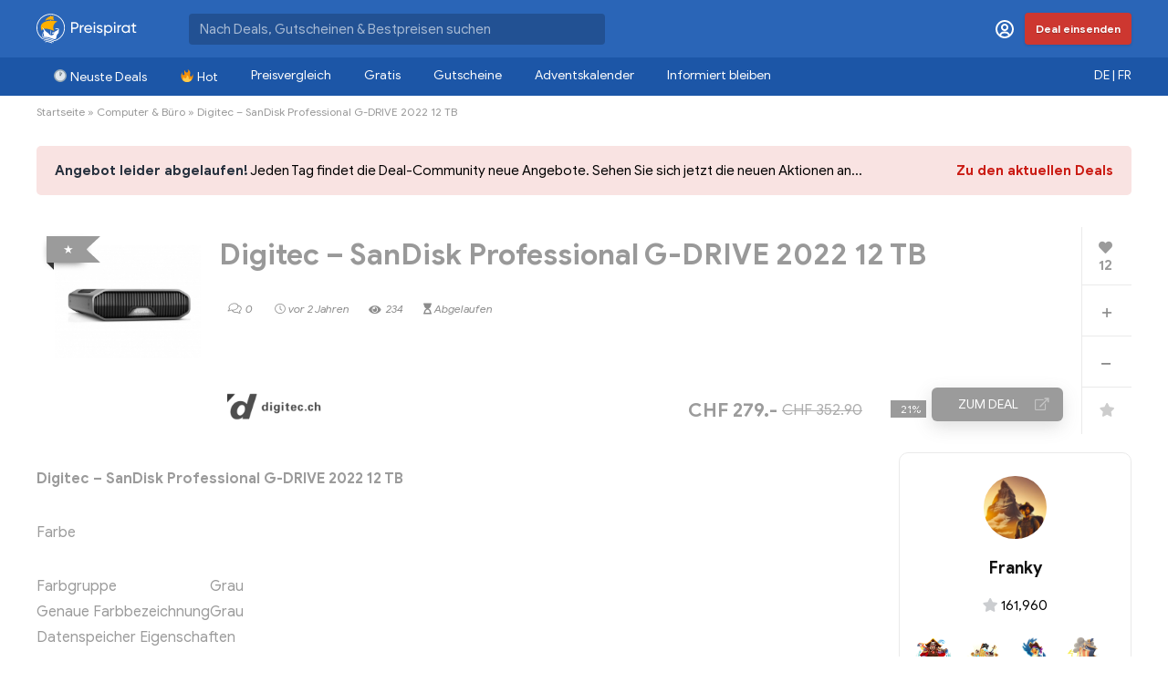

--- FILE ---
content_type: text/html; charset=utf-8
request_url: https://www.google.com/recaptcha/api2/anchor?ar=1&k=6Leh_54rAAAAALLZujdT4JTYgB78gW19tDVdMm9f&co=aHR0cHM6Ly93d3cucHJlaXNwaXJhdC5jaDo0NDM.&hl=en&v=PoyoqOPhxBO7pBk68S4YbpHZ&size=invisible&anchor-ms=20000&execute-ms=30000&cb=pxoxpnq7pyow
body_size: 48724
content:
<!DOCTYPE HTML><html dir="ltr" lang="en"><head><meta http-equiv="Content-Type" content="text/html; charset=UTF-8">
<meta http-equiv="X-UA-Compatible" content="IE=edge">
<title>reCAPTCHA</title>
<style type="text/css">
/* cyrillic-ext */
@font-face {
  font-family: 'Roboto';
  font-style: normal;
  font-weight: 400;
  font-stretch: 100%;
  src: url(//fonts.gstatic.com/s/roboto/v48/KFO7CnqEu92Fr1ME7kSn66aGLdTylUAMa3GUBHMdazTgWw.woff2) format('woff2');
  unicode-range: U+0460-052F, U+1C80-1C8A, U+20B4, U+2DE0-2DFF, U+A640-A69F, U+FE2E-FE2F;
}
/* cyrillic */
@font-face {
  font-family: 'Roboto';
  font-style: normal;
  font-weight: 400;
  font-stretch: 100%;
  src: url(//fonts.gstatic.com/s/roboto/v48/KFO7CnqEu92Fr1ME7kSn66aGLdTylUAMa3iUBHMdazTgWw.woff2) format('woff2');
  unicode-range: U+0301, U+0400-045F, U+0490-0491, U+04B0-04B1, U+2116;
}
/* greek-ext */
@font-face {
  font-family: 'Roboto';
  font-style: normal;
  font-weight: 400;
  font-stretch: 100%;
  src: url(//fonts.gstatic.com/s/roboto/v48/KFO7CnqEu92Fr1ME7kSn66aGLdTylUAMa3CUBHMdazTgWw.woff2) format('woff2');
  unicode-range: U+1F00-1FFF;
}
/* greek */
@font-face {
  font-family: 'Roboto';
  font-style: normal;
  font-weight: 400;
  font-stretch: 100%;
  src: url(//fonts.gstatic.com/s/roboto/v48/KFO7CnqEu92Fr1ME7kSn66aGLdTylUAMa3-UBHMdazTgWw.woff2) format('woff2');
  unicode-range: U+0370-0377, U+037A-037F, U+0384-038A, U+038C, U+038E-03A1, U+03A3-03FF;
}
/* math */
@font-face {
  font-family: 'Roboto';
  font-style: normal;
  font-weight: 400;
  font-stretch: 100%;
  src: url(//fonts.gstatic.com/s/roboto/v48/KFO7CnqEu92Fr1ME7kSn66aGLdTylUAMawCUBHMdazTgWw.woff2) format('woff2');
  unicode-range: U+0302-0303, U+0305, U+0307-0308, U+0310, U+0312, U+0315, U+031A, U+0326-0327, U+032C, U+032F-0330, U+0332-0333, U+0338, U+033A, U+0346, U+034D, U+0391-03A1, U+03A3-03A9, U+03B1-03C9, U+03D1, U+03D5-03D6, U+03F0-03F1, U+03F4-03F5, U+2016-2017, U+2034-2038, U+203C, U+2040, U+2043, U+2047, U+2050, U+2057, U+205F, U+2070-2071, U+2074-208E, U+2090-209C, U+20D0-20DC, U+20E1, U+20E5-20EF, U+2100-2112, U+2114-2115, U+2117-2121, U+2123-214F, U+2190, U+2192, U+2194-21AE, U+21B0-21E5, U+21F1-21F2, U+21F4-2211, U+2213-2214, U+2216-22FF, U+2308-230B, U+2310, U+2319, U+231C-2321, U+2336-237A, U+237C, U+2395, U+239B-23B7, U+23D0, U+23DC-23E1, U+2474-2475, U+25AF, U+25B3, U+25B7, U+25BD, U+25C1, U+25CA, U+25CC, U+25FB, U+266D-266F, U+27C0-27FF, U+2900-2AFF, U+2B0E-2B11, U+2B30-2B4C, U+2BFE, U+3030, U+FF5B, U+FF5D, U+1D400-1D7FF, U+1EE00-1EEFF;
}
/* symbols */
@font-face {
  font-family: 'Roboto';
  font-style: normal;
  font-weight: 400;
  font-stretch: 100%;
  src: url(//fonts.gstatic.com/s/roboto/v48/KFO7CnqEu92Fr1ME7kSn66aGLdTylUAMaxKUBHMdazTgWw.woff2) format('woff2');
  unicode-range: U+0001-000C, U+000E-001F, U+007F-009F, U+20DD-20E0, U+20E2-20E4, U+2150-218F, U+2190, U+2192, U+2194-2199, U+21AF, U+21E6-21F0, U+21F3, U+2218-2219, U+2299, U+22C4-22C6, U+2300-243F, U+2440-244A, U+2460-24FF, U+25A0-27BF, U+2800-28FF, U+2921-2922, U+2981, U+29BF, U+29EB, U+2B00-2BFF, U+4DC0-4DFF, U+FFF9-FFFB, U+10140-1018E, U+10190-1019C, U+101A0, U+101D0-101FD, U+102E0-102FB, U+10E60-10E7E, U+1D2C0-1D2D3, U+1D2E0-1D37F, U+1F000-1F0FF, U+1F100-1F1AD, U+1F1E6-1F1FF, U+1F30D-1F30F, U+1F315, U+1F31C, U+1F31E, U+1F320-1F32C, U+1F336, U+1F378, U+1F37D, U+1F382, U+1F393-1F39F, U+1F3A7-1F3A8, U+1F3AC-1F3AF, U+1F3C2, U+1F3C4-1F3C6, U+1F3CA-1F3CE, U+1F3D4-1F3E0, U+1F3ED, U+1F3F1-1F3F3, U+1F3F5-1F3F7, U+1F408, U+1F415, U+1F41F, U+1F426, U+1F43F, U+1F441-1F442, U+1F444, U+1F446-1F449, U+1F44C-1F44E, U+1F453, U+1F46A, U+1F47D, U+1F4A3, U+1F4B0, U+1F4B3, U+1F4B9, U+1F4BB, U+1F4BF, U+1F4C8-1F4CB, U+1F4D6, U+1F4DA, U+1F4DF, U+1F4E3-1F4E6, U+1F4EA-1F4ED, U+1F4F7, U+1F4F9-1F4FB, U+1F4FD-1F4FE, U+1F503, U+1F507-1F50B, U+1F50D, U+1F512-1F513, U+1F53E-1F54A, U+1F54F-1F5FA, U+1F610, U+1F650-1F67F, U+1F687, U+1F68D, U+1F691, U+1F694, U+1F698, U+1F6AD, U+1F6B2, U+1F6B9-1F6BA, U+1F6BC, U+1F6C6-1F6CF, U+1F6D3-1F6D7, U+1F6E0-1F6EA, U+1F6F0-1F6F3, U+1F6F7-1F6FC, U+1F700-1F7FF, U+1F800-1F80B, U+1F810-1F847, U+1F850-1F859, U+1F860-1F887, U+1F890-1F8AD, U+1F8B0-1F8BB, U+1F8C0-1F8C1, U+1F900-1F90B, U+1F93B, U+1F946, U+1F984, U+1F996, U+1F9E9, U+1FA00-1FA6F, U+1FA70-1FA7C, U+1FA80-1FA89, U+1FA8F-1FAC6, U+1FACE-1FADC, U+1FADF-1FAE9, U+1FAF0-1FAF8, U+1FB00-1FBFF;
}
/* vietnamese */
@font-face {
  font-family: 'Roboto';
  font-style: normal;
  font-weight: 400;
  font-stretch: 100%;
  src: url(//fonts.gstatic.com/s/roboto/v48/KFO7CnqEu92Fr1ME7kSn66aGLdTylUAMa3OUBHMdazTgWw.woff2) format('woff2');
  unicode-range: U+0102-0103, U+0110-0111, U+0128-0129, U+0168-0169, U+01A0-01A1, U+01AF-01B0, U+0300-0301, U+0303-0304, U+0308-0309, U+0323, U+0329, U+1EA0-1EF9, U+20AB;
}
/* latin-ext */
@font-face {
  font-family: 'Roboto';
  font-style: normal;
  font-weight: 400;
  font-stretch: 100%;
  src: url(//fonts.gstatic.com/s/roboto/v48/KFO7CnqEu92Fr1ME7kSn66aGLdTylUAMa3KUBHMdazTgWw.woff2) format('woff2');
  unicode-range: U+0100-02BA, U+02BD-02C5, U+02C7-02CC, U+02CE-02D7, U+02DD-02FF, U+0304, U+0308, U+0329, U+1D00-1DBF, U+1E00-1E9F, U+1EF2-1EFF, U+2020, U+20A0-20AB, U+20AD-20C0, U+2113, U+2C60-2C7F, U+A720-A7FF;
}
/* latin */
@font-face {
  font-family: 'Roboto';
  font-style: normal;
  font-weight: 400;
  font-stretch: 100%;
  src: url(//fonts.gstatic.com/s/roboto/v48/KFO7CnqEu92Fr1ME7kSn66aGLdTylUAMa3yUBHMdazQ.woff2) format('woff2');
  unicode-range: U+0000-00FF, U+0131, U+0152-0153, U+02BB-02BC, U+02C6, U+02DA, U+02DC, U+0304, U+0308, U+0329, U+2000-206F, U+20AC, U+2122, U+2191, U+2193, U+2212, U+2215, U+FEFF, U+FFFD;
}
/* cyrillic-ext */
@font-face {
  font-family: 'Roboto';
  font-style: normal;
  font-weight: 500;
  font-stretch: 100%;
  src: url(//fonts.gstatic.com/s/roboto/v48/KFO7CnqEu92Fr1ME7kSn66aGLdTylUAMa3GUBHMdazTgWw.woff2) format('woff2');
  unicode-range: U+0460-052F, U+1C80-1C8A, U+20B4, U+2DE0-2DFF, U+A640-A69F, U+FE2E-FE2F;
}
/* cyrillic */
@font-face {
  font-family: 'Roboto';
  font-style: normal;
  font-weight: 500;
  font-stretch: 100%;
  src: url(//fonts.gstatic.com/s/roboto/v48/KFO7CnqEu92Fr1ME7kSn66aGLdTylUAMa3iUBHMdazTgWw.woff2) format('woff2');
  unicode-range: U+0301, U+0400-045F, U+0490-0491, U+04B0-04B1, U+2116;
}
/* greek-ext */
@font-face {
  font-family: 'Roboto';
  font-style: normal;
  font-weight: 500;
  font-stretch: 100%;
  src: url(//fonts.gstatic.com/s/roboto/v48/KFO7CnqEu92Fr1ME7kSn66aGLdTylUAMa3CUBHMdazTgWw.woff2) format('woff2');
  unicode-range: U+1F00-1FFF;
}
/* greek */
@font-face {
  font-family: 'Roboto';
  font-style: normal;
  font-weight: 500;
  font-stretch: 100%;
  src: url(//fonts.gstatic.com/s/roboto/v48/KFO7CnqEu92Fr1ME7kSn66aGLdTylUAMa3-UBHMdazTgWw.woff2) format('woff2');
  unicode-range: U+0370-0377, U+037A-037F, U+0384-038A, U+038C, U+038E-03A1, U+03A3-03FF;
}
/* math */
@font-face {
  font-family: 'Roboto';
  font-style: normal;
  font-weight: 500;
  font-stretch: 100%;
  src: url(//fonts.gstatic.com/s/roboto/v48/KFO7CnqEu92Fr1ME7kSn66aGLdTylUAMawCUBHMdazTgWw.woff2) format('woff2');
  unicode-range: U+0302-0303, U+0305, U+0307-0308, U+0310, U+0312, U+0315, U+031A, U+0326-0327, U+032C, U+032F-0330, U+0332-0333, U+0338, U+033A, U+0346, U+034D, U+0391-03A1, U+03A3-03A9, U+03B1-03C9, U+03D1, U+03D5-03D6, U+03F0-03F1, U+03F4-03F5, U+2016-2017, U+2034-2038, U+203C, U+2040, U+2043, U+2047, U+2050, U+2057, U+205F, U+2070-2071, U+2074-208E, U+2090-209C, U+20D0-20DC, U+20E1, U+20E5-20EF, U+2100-2112, U+2114-2115, U+2117-2121, U+2123-214F, U+2190, U+2192, U+2194-21AE, U+21B0-21E5, U+21F1-21F2, U+21F4-2211, U+2213-2214, U+2216-22FF, U+2308-230B, U+2310, U+2319, U+231C-2321, U+2336-237A, U+237C, U+2395, U+239B-23B7, U+23D0, U+23DC-23E1, U+2474-2475, U+25AF, U+25B3, U+25B7, U+25BD, U+25C1, U+25CA, U+25CC, U+25FB, U+266D-266F, U+27C0-27FF, U+2900-2AFF, U+2B0E-2B11, U+2B30-2B4C, U+2BFE, U+3030, U+FF5B, U+FF5D, U+1D400-1D7FF, U+1EE00-1EEFF;
}
/* symbols */
@font-face {
  font-family: 'Roboto';
  font-style: normal;
  font-weight: 500;
  font-stretch: 100%;
  src: url(//fonts.gstatic.com/s/roboto/v48/KFO7CnqEu92Fr1ME7kSn66aGLdTylUAMaxKUBHMdazTgWw.woff2) format('woff2');
  unicode-range: U+0001-000C, U+000E-001F, U+007F-009F, U+20DD-20E0, U+20E2-20E4, U+2150-218F, U+2190, U+2192, U+2194-2199, U+21AF, U+21E6-21F0, U+21F3, U+2218-2219, U+2299, U+22C4-22C6, U+2300-243F, U+2440-244A, U+2460-24FF, U+25A0-27BF, U+2800-28FF, U+2921-2922, U+2981, U+29BF, U+29EB, U+2B00-2BFF, U+4DC0-4DFF, U+FFF9-FFFB, U+10140-1018E, U+10190-1019C, U+101A0, U+101D0-101FD, U+102E0-102FB, U+10E60-10E7E, U+1D2C0-1D2D3, U+1D2E0-1D37F, U+1F000-1F0FF, U+1F100-1F1AD, U+1F1E6-1F1FF, U+1F30D-1F30F, U+1F315, U+1F31C, U+1F31E, U+1F320-1F32C, U+1F336, U+1F378, U+1F37D, U+1F382, U+1F393-1F39F, U+1F3A7-1F3A8, U+1F3AC-1F3AF, U+1F3C2, U+1F3C4-1F3C6, U+1F3CA-1F3CE, U+1F3D4-1F3E0, U+1F3ED, U+1F3F1-1F3F3, U+1F3F5-1F3F7, U+1F408, U+1F415, U+1F41F, U+1F426, U+1F43F, U+1F441-1F442, U+1F444, U+1F446-1F449, U+1F44C-1F44E, U+1F453, U+1F46A, U+1F47D, U+1F4A3, U+1F4B0, U+1F4B3, U+1F4B9, U+1F4BB, U+1F4BF, U+1F4C8-1F4CB, U+1F4D6, U+1F4DA, U+1F4DF, U+1F4E3-1F4E6, U+1F4EA-1F4ED, U+1F4F7, U+1F4F9-1F4FB, U+1F4FD-1F4FE, U+1F503, U+1F507-1F50B, U+1F50D, U+1F512-1F513, U+1F53E-1F54A, U+1F54F-1F5FA, U+1F610, U+1F650-1F67F, U+1F687, U+1F68D, U+1F691, U+1F694, U+1F698, U+1F6AD, U+1F6B2, U+1F6B9-1F6BA, U+1F6BC, U+1F6C6-1F6CF, U+1F6D3-1F6D7, U+1F6E0-1F6EA, U+1F6F0-1F6F3, U+1F6F7-1F6FC, U+1F700-1F7FF, U+1F800-1F80B, U+1F810-1F847, U+1F850-1F859, U+1F860-1F887, U+1F890-1F8AD, U+1F8B0-1F8BB, U+1F8C0-1F8C1, U+1F900-1F90B, U+1F93B, U+1F946, U+1F984, U+1F996, U+1F9E9, U+1FA00-1FA6F, U+1FA70-1FA7C, U+1FA80-1FA89, U+1FA8F-1FAC6, U+1FACE-1FADC, U+1FADF-1FAE9, U+1FAF0-1FAF8, U+1FB00-1FBFF;
}
/* vietnamese */
@font-face {
  font-family: 'Roboto';
  font-style: normal;
  font-weight: 500;
  font-stretch: 100%;
  src: url(//fonts.gstatic.com/s/roboto/v48/KFO7CnqEu92Fr1ME7kSn66aGLdTylUAMa3OUBHMdazTgWw.woff2) format('woff2');
  unicode-range: U+0102-0103, U+0110-0111, U+0128-0129, U+0168-0169, U+01A0-01A1, U+01AF-01B0, U+0300-0301, U+0303-0304, U+0308-0309, U+0323, U+0329, U+1EA0-1EF9, U+20AB;
}
/* latin-ext */
@font-face {
  font-family: 'Roboto';
  font-style: normal;
  font-weight: 500;
  font-stretch: 100%;
  src: url(//fonts.gstatic.com/s/roboto/v48/KFO7CnqEu92Fr1ME7kSn66aGLdTylUAMa3KUBHMdazTgWw.woff2) format('woff2');
  unicode-range: U+0100-02BA, U+02BD-02C5, U+02C7-02CC, U+02CE-02D7, U+02DD-02FF, U+0304, U+0308, U+0329, U+1D00-1DBF, U+1E00-1E9F, U+1EF2-1EFF, U+2020, U+20A0-20AB, U+20AD-20C0, U+2113, U+2C60-2C7F, U+A720-A7FF;
}
/* latin */
@font-face {
  font-family: 'Roboto';
  font-style: normal;
  font-weight: 500;
  font-stretch: 100%;
  src: url(//fonts.gstatic.com/s/roboto/v48/KFO7CnqEu92Fr1ME7kSn66aGLdTylUAMa3yUBHMdazQ.woff2) format('woff2');
  unicode-range: U+0000-00FF, U+0131, U+0152-0153, U+02BB-02BC, U+02C6, U+02DA, U+02DC, U+0304, U+0308, U+0329, U+2000-206F, U+20AC, U+2122, U+2191, U+2193, U+2212, U+2215, U+FEFF, U+FFFD;
}
/* cyrillic-ext */
@font-face {
  font-family: 'Roboto';
  font-style: normal;
  font-weight: 900;
  font-stretch: 100%;
  src: url(//fonts.gstatic.com/s/roboto/v48/KFO7CnqEu92Fr1ME7kSn66aGLdTylUAMa3GUBHMdazTgWw.woff2) format('woff2');
  unicode-range: U+0460-052F, U+1C80-1C8A, U+20B4, U+2DE0-2DFF, U+A640-A69F, U+FE2E-FE2F;
}
/* cyrillic */
@font-face {
  font-family: 'Roboto';
  font-style: normal;
  font-weight: 900;
  font-stretch: 100%;
  src: url(//fonts.gstatic.com/s/roboto/v48/KFO7CnqEu92Fr1ME7kSn66aGLdTylUAMa3iUBHMdazTgWw.woff2) format('woff2');
  unicode-range: U+0301, U+0400-045F, U+0490-0491, U+04B0-04B1, U+2116;
}
/* greek-ext */
@font-face {
  font-family: 'Roboto';
  font-style: normal;
  font-weight: 900;
  font-stretch: 100%;
  src: url(//fonts.gstatic.com/s/roboto/v48/KFO7CnqEu92Fr1ME7kSn66aGLdTylUAMa3CUBHMdazTgWw.woff2) format('woff2');
  unicode-range: U+1F00-1FFF;
}
/* greek */
@font-face {
  font-family: 'Roboto';
  font-style: normal;
  font-weight: 900;
  font-stretch: 100%;
  src: url(//fonts.gstatic.com/s/roboto/v48/KFO7CnqEu92Fr1ME7kSn66aGLdTylUAMa3-UBHMdazTgWw.woff2) format('woff2');
  unicode-range: U+0370-0377, U+037A-037F, U+0384-038A, U+038C, U+038E-03A1, U+03A3-03FF;
}
/* math */
@font-face {
  font-family: 'Roboto';
  font-style: normal;
  font-weight: 900;
  font-stretch: 100%;
  src: url(//fonts.gstatic.com/s/roboto/v48/KFO7CnqEu92Fr1ME7kSn66aGLdTylUAMawCUBHMdazTgWw.woff2) format('woff2');
  unicode-range: U+0302-0303, U+0305, U+0307-0308, U+0310, U+0312, U+0315, U+031A, U+0326-0327, U+032C, U+032F-0330, U+0332-0333, U+0338, U+033A, U+0346, U+034D, U+0391-03A1, U+03A3-03A9, U+03B1-03C9, U+03D1, U+03D5-03D6, U+03F0-03F1, U+03F4-03F5, U+2016-2017, U+2034-2038, U+203C, U+2040, U+2043, U+2047, U+2050, U+2057, U+205F, U+2070-2071, U+2074-208E, U+2090-209C, U+20D0-20DC, U+20E1, U+20E5-20EF, U+2100-2112, U+2114-2115, U+2117-2121, U+2123-214F, U+2190, U+2192, U+2194-21AE, U+21B0-21E5, U+21F1-21F2, U+21F4-2211, U+2213-2214, U+2216-22FF, U+2308-230B, U+2310, U+2319, U+231C-2321, U+2336-237A, U+237C, U+2395, U+239B-23B7, U+23D0, U+23DC-23E1, U+2474-2475, U+25AF, U+25B3, U+25B7, U+25BD, U+25C1, U+25CA, U+25CC, U+25FB, U+266D-266F, U+27C0-27FF, U+2900-2AFF, U+2B0E-2B11, U+2B30-2B4C, U+2BFE, U+3030, U+FF5B, U+FF5D, U+1D400-1D7FF, U+1EE00-1EEFF;
}
/* symbols */
@font-face {
  font-family: 'Roboto';
  font-style: normal;
  font-weight: 900;
  font-stretch: 100%;
  src: url(//fonts.gstatic.com/s/roboto/v48/KFO7CnqEu92Fr1ME7kSn66aGLdTylUAMaxKUBHMdazTgWw.woff2) format('woff2');
  unicode-range: U+0001-000C, U+000E-001F, U+007F-009F, U+20DD-20E0, U+20E2-20E4, U+2150-218F, U+2190, U+2192, U+2194-2199, U+21AF, U+21E6-21F0, U+21F3, U+2218-2219, U+2299, U+22C4-22C6, U+2300-243F, U+2440-244A, U+2460-24FF, U+25A0-27BF, U+2800-28FF, U+2921-2922, U+2981, U+29BF, U+29EB, U+2B00-2BFF, U+4DC0-4DFF, U+FFF9-FFFB, U+10140-1018E, U+10190-1019C, U+101A0, U+101D0-101FD, U+102E0-102FB, U+10E60-10E7E, U+1D2C0-1D2D3, U+1D2E0-1D37F, U+1F000-1F0FF, U+1F100-1F1AD, U+1F1E6-1F1FF, U+1F30D-1F30F, U+1F315, U+1F31C, U+1F31E, U+1F320-1F32C, U+1F336, U+1F378, U+1F37D, U+1F382, U+1F393-1F39F, U+1F3A7-1F3A8, U+1F3AC-1F3AF, U+1F3C2, U+1F3C4-1F3C6, U+1F3CA-1F3CE, U+1F3D4-1F3E0, U+1F3ED, U+1F3F1-1F3F3, U+1F3F5-1F3F7, U+1F408, U+1F415, U+1F41F, U+1F426, U+1F43F, U+1F441-1F442, U+1F444, U+1F446-1F449, U+1F44C-1F44E, U+1F453, U+1F46A, U+1F47D, U+1F4A3, U+1F4B0, U+1F4B3, U+1F4B9, U+1F4BB, U+1F4BF, U+1F4C8-1F4CB, U+1F4D6, U+1F4DA, U+1F4DF, U+1F4E3-1F4E6, U+1F4EA-1F4ED, U+1F4F7, U+1F4F9-1F4FB, U+1F4FD-1F4FE, U+1F503, U+1F507-1F50B, U+1F50D, U+1F512-1F513, U+1F53E-1F54A, U+1F54F-1F5FA, U+1F610, U+1F650-1F67F, U+1F687, U+1F68D, U+1F691, U+1F694, U+1F698, U+1F6AD, U+1F6B2, U+1F6B9-1F6BA, U+1F6BC, U+1F6C6-1F6CF, U+1F6D3-1F6D7, U+1F6E0-1F6EA, U+1F6F0-1F6F3, U+1F6F7-1F6FC, U+1F700-1F7FF, U+1F800-1F80B, U+1F810-1F847, U+1F850-1F859, U+1F860-1F887, U+1F890-1F8AD, U+1F8B0-1F8BB, U+1F8C0-1F8C1, U+1F900-1F90B, U+1F93B, U+1F946, U+1F984, U+1F996, U+1F9E9, U+1FA00-1FA6F, U+1FA70-1FA7C, U+1FA80-1FA89, U+1FA8F-1FAC6, U+1FACE-1FADC, U+1FADF-1FAE9, U+1FAF0-1FAF8, U+1FB00-1FBFF;
}
/* vietnamese */
@font-face {
  font-family: 'Roboto';
  font-style: normal;
  font-weight: 900;
  font-stretch: 100%;
  src: url(//fonts.gstatic.com/s/roboto/v48/KFO7CnqEu92Fr1ME7kSn66aGLdTylUAMa3OUBHMdazTgWw.woff2) format('woff2');
  unicode-range: U+0102-0103, U+0110-0111, U+0128-0129, U+0168-0169, U+01A0-01A1, U+01AF-01B0, U+0300-0301, U+0303-0304, U+0308-0309, U+0323, U+0329, U+1EA0-1EF9, U+20AB;
}
/* latin-ext */
@font-face {
  font-family: 'Roboto';
  font-style: normal;
  font-weight: 900;
  font-stretch: 100%;
  src: url(//fonts.gstatic.com/s/roboto/v48/KFO7CnqEu92Fr1ME7kSn66aGLdTylUAMa3KUBHMdazTgWw.woff2) format('woff2');
  unicode-range: U+0100-02BA, U+02BD-02C5, U+02C7-02CC, U+02CE-02D7, U+02DD-02FF, U+0304, U+0308, U+0329, U+1D00-1DBF, U+1E00-1E9F, U+1EF2-1EFF, U+2020, U+20A0-20AB, U+20AD-20C0, U+2113, U+2C60-2C7F, U+A720-A7FF;
}
/* latin */
@font-face {
  font-family: 'Roboto';
  font-style: normal;
  font-weight: 900;
  font-stretch: 100%;
  src: url(//fonts.gstatic.com/s/roboto/v48/KFO7CnqEu92Fr1ME7kSn66aGLdTylUAMa3yUBHMdazQ.woff2) format('woff2');
  unicode-range: U+0000-00FF, U+0131, U+0152-0153, U+02BB-02BC, U+02C6, U+02DA, U+02DC, U+0304, U+0308, U+0329, U+2000-206F, U+20AC, U+2122, U+2191, U+2193, U+2212, U+2215, U+FEFF, U+FFFD;
}

</style>
<link rel="stylesheet" type="text/css" href="https://www.gstatic.com/recaptcha/releases/PoyoqOPhxBO7pBk68S4YbpHZ/styles__ltr.css">
<script nonce="wkok2g_Vrlwa1V29E7CfmQ" type="text/javascript">window['__recaptcha_api'] = 'https://www.google.com/recaptcha/api2/';</script>
<script type="text/javascript" src="https://www.gstatic.com/recaptcha/releases/PoyoqOPhxBO7pBk68S4YbpHZ/recaptcha__en.js" nonce="wkok2g_Vrlwa1V29E7CfmQ">
      
    </script></head>
<body><div id="rc-anchor-alert" class="rc-anchor-alert"></div>
<input type="hidden" id="recaptcha-token" value="[base64]">
<script type="text/javascript" nonce="wkok2g_Vrlwa1V29E7CfmQ">
      recaptcha.anchor.Main.init("[\x22ainput\x22,[\x22bgdata\x22,\x22\x22,\[base64]/[base64]/MjU1Ong/[base64]/[base64]/[base64]/[base64]/[base64]/[base64]/[base64]/[base64]/[base64]/[base64]/[base64]/[base64]/[base64]/[base64]/[base64]\\u003d\x22,\[base64]\\u003d\x22,\x22TcOww7XCicO7FsOdwrnCkl82G8OcN1TChFQIw6bDqz3CpXk9dMOcw4UCw5fCsFNtDiXDlsKmw68LEMKSw5rDr8OdWMOGwoAYcR3Co1bDiT9Ww5TCon5gQcKNOFTDqQ9mw6plesKHF8K0OcKzcloMwoA2wpN/w5gew4Rlw6fDtxMpeVwlMsKaw6B4OsOOwqTDh8OwIsKDw7rDr0ZUHcOiSMK7T3DCvzRkwoRPw47CoWppdgFCw7PCg2Aswot1A8OPAcOeBSg1CyBqwoDCp2B3wr7Cq1fCu0/Dq8K2XVTCgE9WEcOfw7F+w6gCHsOxHFsYRsOSfcKYw6xow60vNjdha8O1w4fCp8OxL8KqOC/CqsKaC8KMwp3Dj8O1w4YYw6LDlsO2wqpwJioxwo/DjMOnTXjDpcO8TcOKwoU0UMOIaVNZbDbDm8K7XcKkwqfCkMOeSm/CgQDDlWnCpwNYX8OABsOBwozDj8OOwr9ewqpkTHhuB8O+wo0RJMOhSwPCocK+bkLDqw0HVFV0NVzCtcKOwpQvNRzCicKCcH7Djg/[base64]/JnHCocKvw78ow5xew7keIMKkw5Z9w4N/LTnDux7ChcKFw6Utw6I4w53Cj8KtJcKbXyTDgsOCFsOOI3rCmsKYDhDDtll0fRPDiyvDu1kLQcOFGcKFwrPDssK0XsKkwro7w6QqUmE0wqEhw5DCnsOBYsKLw6MSwrY9N8KNwqXCjcOkwo0SHcK0w7Rmwp3Cn1LCtsO5w6fCm8K/[base64]/DjcOAw6bCqsOqW8O+AsKgX8OFUMOSwrp8bsKyewwWwq/[base64]/Cm0cpwq3CgCvCkgAdw4hIOCsqw7PDsU5gfT/[base64]/IlxMwqlIeBgAwoNtwpAoCcOZwqw9w5bCv8OVwoRiOHfCiEdFKknDu1rDvMKaw43DgsOVcMOgwrXCtwhyw58JZ8KCw4lWU2/CpMKResKBwqoHwq1aQH4bZ8OkwoPDosObdMKlCsOsw4XCtgkpw7bCp8K5NcKPCzfDnGg8woDDt8KgwrLCj8Khw71SLcO7w50rNcK/Dm0fwqDDr3dwTEM7GTvDnkzDrxB2IgDCscO6w5xZc8KwBR1Jw5JzX8OuwrNbw6LChS47JcO5woYnUcKwwrwIf1MgwpklwoIZwrDCj8Kmw5PDpkd/[base64]/[base64]/Cs8KdKcKJcwRvZlDDgcO7OcOhJH0Iw4pRw5rDhx4uw4PDoMKgwpMVw6AWeFUbIyZlwqphwrPCr1MIb8KYw5zCmAE4CT/DhgFxAMKifMO/SRfDs8KcwoAYI8KjMA92w4sFw73DtsO4KGTDo2fDjcKpG04zw5LCpMKpw67Cu8OWwpDCoHkRwpHCizfCusOhIlRhdTk6woTCv8O6w6jCrsK4w7cZWixde2kmwpzCj0vDhlnChMOtwojChMKvfCvDmnPCi8KXw7fDscKJw4IvTAnCmAwWFCTCt8OuGH/CrnfCgMOaw6zClmIVTBxHw4vDhH3CnTZJClZ2w5HDkRxmSxBPE8KlTsOqCEHDssKUQ8Khw40aZkxAwqnCuMKfA8KXAzgvIMONw7DCuU/CvHIVwoTDgsKSwqHCisO6w67CnsKMwo8AwobCucK1LcKewonClU1cwrsga1jCicK4w5PCiMKgLMOAR1DDm8O2e0vDvFjDhsKOw6dxLcOEw5zCmHbCmMKHLylBE8OQT8O7wqvDucKDwoMOwpLDlDQYwobDgsKkw7RYM8OnUsO3Ql/[base64]/wqTDgsKQRcKQAEhSwqHDhzkzRsKyw7HCjksrMWXDpA58wqhJCMKwDx/DnMO3C8KJVz0+TQEHFMOGIgHCuMOGw6EAAV41w4PChmB+w6XDs8OxbmYPYyoNwpB0wq7DisOYw5nCrlHDs8OKWcK7wo7Djh/CjnbDtAhQTcOIUy7DnsKQRMOtwrN9wrDCqzjCvcKlwrB6w5RMwqbDhUx5TMKgNn0nwpALw4lDwoLDqSwCVcKxw5pKwovDocOxw73CvQ1+UinDg8KSw5g7w47CizRUYcO/AMOew7ZTw69YWDrDoMO7wo7DijBJw73Cs15zw4nCiUk6woDDoEZxwr1hMD7CkRjDmsK5wq7CmMKdwpJ5w5/CnMKPd1DDtcONUsKYwpQqwqEVwp7Csx9Zw6MPwo7DlAZ0w4LDhsOWwp9DRwDDtl8Ow4/[base64]/[base64]/CvsOxwrLDpMOrbTYIbBXCsHhlwoHClgjCssOzFsOjUMOlfhwJF8KGwr7CkcOdw6V/[base64]/[base64]/BMO3bxHCqsK2wqrCtzzDgcKaw4RKw4NPBcK7NcKTw4jDvsKwZBzCscOVw4zCisO8CyjCt0/Dpitdw6IHwoXCrsOFQ1bDvxjCscONCSXClcOQwol7IcOvw41/[base64]/DgFLCnsOGwqEwPUB/wo4SA8KZacOYw4YjwoEcOcKpw4LCvcOIAMK/wrFwPH7DtG5bOMKVYy/ColUNwqXCpUMiw5BbGsK3akHCqT/DscO4YnfDn0smw4dSc8KTIcKIW3cITGLCuUzCuMK9FGfCiGnCv2hXDcKEw4hYw6PCj8KJQg5/D2AzO8O5wpTDkMOxwpzCrnphw7hzRXPCjcOQJXvDgMOJwoMqLsK+wprCoAY+ccKANHnDsCDCt8KYdAgRwqtaQDDDrCcJwoXDsCPCi0ZHw7x5w6zDolsXEsO6ccKcwqcNw58ywqM8wp3DlcKkwo/CvDPCgMO4QBHCrsOUUcKoQHXDgykSwpQGGcKgw67DgMOmw7dDwqF9wopTbQ7DqGrCjhMXw6nDrcOFaMOKCnIcwrR9wpHChsKqwo7Cr8KGw7/DjMKbw5xWwpEyXTITwo9xYcKNw4TCqj1/Kk8VV8OVw6vDnsKZCh7DhUvDjFFCXsOTwrDDmsK4wrXDvFkywqPDsMKdQ8OzwqMFFifCmsO7fFlEw6jCt1fCog8Mwqs4DGBAF1fDmF3DmMK7CizCjcKnwpc/PMKbw7/Dv8KjwoHChMOkw6jCk3zCqEzDosOhfEXDtMOkUgbDnsOhwqDCpDzCmcKvHi/CmsKKZMK8wqDCgA/DrihEw6wPA3nCmMKBPcKYdcOtfcOzSsKpwqMJQBzCiyTDn8ODOcKsw67DmSbCl3Qsw4/ClcOOw5zCh8KFPyDChcOBwroLPSTCnMO0BFZwVlvDm8KNUDs4d8OTDMOYdMKlw4DCqcOSLcOBfsOIwocORgnCnsOGwpDCicKAw5YywoPDqx0bP8OFERfCg8KrdwVbwp1rwrNRR8KZw5E+w5t8wqLChAbDuMOkRcKgwqNdwr8nw4PCgCAjw5zDoQDCgcO/[base64]/[base64]/w7fDk8OZXsOiNcO8RE/[base64]/[base64]/[base64]/CokjDlMKew4chS3w1A1Ixwr7Dn8OveRTDgxZZesOww7Z6w5E7w5VxBWHCs8OHPX3Dr8KXCcOTwrXDuDc6wrzCgHlUwpBXwr3DuVbDuMO0woN+PcKowp3Do8Ofw4/CtsKlwp1yPhjDpSVXb8O2wrXCuMKiw6vDg8K9w7fClcK5FsOdSmXCnMO0wr4zNl5uCMOCJzXCtsKHwpXDgcOaR8KiwrnDoGLDkcOMwovDuFZew67Ch8KmeMO+McOPclZbOsKPdx1fJnvCv0ZVw4BAIkNYNsOWwoXDr1jDpx7DsMOAAcOwSsOHwpXCm8Kbwr/CrxMuw7kJw6oRTyQUwrjCvsOoZEAKCcOKwqJ5AsKvwpXCoXPDgMKOUcOQfcKWfMOICsOAw7oUwo9pw685w5gowokYdjnCkinCjmtnw7Evw7YmIGXCssKKwobCvMOSMW7DqyvCkcKmwrrCliZIw7jDqcKJKcKPaMONwrLCr0MIworDoi/DjMOOwoDCj8KAV8KnFiZ2w4XCtHwLwp0pwogVF3BOLyDDisKww7cSWRsIw6rCugLCiQ7DkxtlK3FDGzYjwrZmw7LCssKIwqPCksKEZMOgw4AtwogawqM5wpzDlMKDwrzDrMKjFsK9JCR/czRId8Oww5ZGw5sKwrE9wpjCqwwuJnJta8KjI8KUWk7CrMKDZSRYwqrCosOvwobDjWjCn0fCgMOtwpnCmMOKw4MXwr3DmsOUw5jCkl9mKMK8woPDn8KYw54GSMO0w5PCm8O5wpIJDsOgEQDCkgw0wqbCl8KCf2/[base64]/Cq8KyBVhlTsO0w4LCjV/DpsOeLB07w4LDojXCl8OOwo3CuMO9dyfDmcOzwpPConLCmXkDw6LCrcKUwqc8w4oPwrLCpMK6wpXDsljCh8KcwofDk1Bowrdiw50sw4TDusKKYcKcw5MaD8OTU8KEUR/Cn8KLw7ANw73CkwvChjE6WxLClj5WwrfDpigRQgHCpCjCncOtSMKKwp8NZALDisO0FmQ/wrPCp8Oow4vCksKCUsOWwpFMGk3ClMODTnhhw7LCiE3DlsKNw7rCvT/DuUHDgcOyUndjaMKOw4JEGELDsMKlwql9CX/[base64]/CicO4KsO8w5l3wpMBw6oWIx9AdlzCoxV8fcO3wrpSMG/DgsOhY2l+w59HSsOwPsOiZhcHwrNiNMKYw67DhcKHUR7DkMOYUXRgw5QAYH5YGMKdw7HCnWxTb8OLw4zDrMKiw6HDlgnCjMODw7XDlMORccOCwqfDtsOhGsKHwrTDicOfw4YbA8OBwrMUw5jCrG9bwpYgw4YWwoIdbQ/DtxN3w6g2QMO9bsOnW8Kgw7F4NcKgUMK3w67CkcOFY8Ktw4TCrwwZVjvCjlHDvhbCqMK1wo5Tw6gWwqB8FcKvwqARw4FjTRHCkMKhwq3DuMOQwoHDl8KYwqPCmDDDnMKzwpB2wrEHwq/[base64]/Dl2JVMB4Kw4XCsjlgwokwwqzDgGrDvHU/JcKcdlDChsKlwpsaTALDohLCgTFMwr/Dk8KyVcKNw4Rlw4rCisK1BVYOA8ORw4LDrcKmScO3dDrCk2klbcOEw6PCrCAFw5InwqU4dWbDocO7AzjDjFByd8O4w54iTU3Ck3nDpMK/w5fDpDjCnMKOw6hjwozDhwpvKTY5M0xyw795w7bCiDDCnQXDq2Rgw65uClIKHTrDkMOxLMOyw4hVFyxETy3DscKYWnk+SGAWQsOqC8OUNTBrfFbCkMOLX8KNK14/RCtWGgYewrXDmRMlCsKJwoLChAXCogZ9w68awoU+PFNbw4zDn1rCrQ3Cg8KGwohnwpdKeMOhwqoyw6DCpMOwZ1PDlcKsVcOjE8Oiw6bDqcOFwpDCsgPCt25WCxTDkn1YPzrCoMOmw4shwpPDjsK+wpXDmlY6wrUyKWLDuXUBwpvDom/Cj00gwp/DknfChQ/CusKhwr8dKcObaMKCw4zDksOPaH4KwoHDqsKteC9SWMOxbVfDgGESw63DjRFHa8OlwqcPCQrDiCdLw4PDlMKWwqQ/wrUXwp7DscOfw715MxDDqwRkwpQ3w7vCtsOdK8K/w6rCgcOrEE1swp8/IMKkXRLComkqeUvCqsK2TXXDsMKmwqPDuDFQwrfCqsOCwroDw5DCm8ONw5HClsKQacKyOHcbesOkw7pWQ3LCtMK+wp/CtWnCu8OPw4bCtsOUUGAOODXCixzDhcKYHX/ClRzDlRLCq8KSw6gDw54sw6jCk8K0wqjCn8KieVLCqMKBw5F/LCQtw4EEMMO/[base64]/[base64]/[base64]/CqAlINQdGAQJrwrbCucKSH8OowqbCv8KSDj56CG55Tl/DmgzDnsObSnbCk8OCM8KpT8OEw4AHw7hLwrzCi29YCMKXwoISUMOQw77CnMKMHsO1b0jCrsKjClbCm8OnP8O5w4bDkWbCrcOKw5nDkHXCnQnCvQ/DqjYvwoUKw55lecO+wqcoaQ5xwoPDggfDhcOwT8KGNk3Dp8KHw5fCtnQCwrghZMOzw7AHw6pYIMKIScO4wpRafUYsA8Oyw7FvdMKaw6nChMOdA8K9B8OuwqDCt3d1CQIXw4NqU1zDuQfDv2Nkw4jDjkRIUsOFw5/DncOZwqNjw6PCq2RyNsKresKzwqNyw7LDkMOBwobCtcKjw7zCn8KHcWfCsj18JcK3Fkk+TcOrOcK8woTDu8O3RSXCnVzDuQDCsz1Hw5JJw7tNDcO4w6vDtk4aY1pKw5t1HGV/wrjCvm1Rw6A5w7d/[base64]/[base64]/[base64]/DpsKFEi4eXMKPHk/CsxHCocKQXsKyI1PDrHHCr8K/ZcKewq1hwr/CpsKZCk7Ch8O+Tz5WwqBycAnDlljDvC7DtlrCl0dqw69iw7NIw5V/w4ILw4LDjcOYacKwWsKiwoHCgsKjwqRsfsOWNiLClMKkw7rDrsKKwqM8KnXDhHbDqsO5OA0Qw5zCgsKqNhvCjH7DghhswpvCjsOCZzpOZgUZwoQ+w7rCiHwYw6Z2K8OUwpYew6ENw6/CmQ9Lw6hMwobDqG9rM8KNJsOjHUrCj0xJTsKlwpdGwoHCmBFiwppYwpYqRMKrw6lgwpDDksKowqA7YXbCkH/CksOca2LCicO7RXPCksKkwroeZ3EjIABcw7QVQMKNHWZsH3UZZMOYK8Kyw4o+UzzDnEgGw5QvwrB3w6jDiEXCu8O7eGUnWcKyGVEOMEjDpQhlM8K3wrFxaMKBd0XCpxMvai3DvcO9w4LDrMK5w6zDtTnDvcK+B2/Cm8O8wrzDg8OJw4dLIXgbwqplLMKHwrVNw6w0D8K2NSjDv8KTw7vDrMOwwqPDuSV9w44iEMO4w5XDkirDjcOVT8O6w6dtw4Y6w5lnw5wCXXrDtRUcw5sPMsOPw6JPZsKDUsOuGApowoXDnjfCm0rCoVbDmGPClXXDpV0tDCXCg1vCsH5EScO9wrINwpEow5g/wpYQw6liYsObLTLDikh8B8KCw6URfBFmwqtaN8Kbw6lqw4/[base64]/CjsOJbcO8w5dwwo/DrTbCtXI+w7p/[base64]/DssKow6TClydiw7hUw6E7L8O/wonCqEfDkl8wO2Z8wpPDvSLCmA3DhBRRwo/DijDDqEcZw48Nw5HDlwDCksKgVcKnwrXDn8K3w7VNCWZXwq1DMcKvwp7CuXDCn8Kow6wUw7/CrsKew5XCqwl9wpDDlAwXPcObGRd7w7nDo8Onw6rChXNYV8OaCcOvw7VBbMOLCF5kw49/b8KFw4AMw5Qxw5PDtWURw5/CgsKEwo/CtMKxG1k9VMOnGQvCrWbCgSMdwrLDosO2w7XDvS7DscOmFBPCmMOewoDCqMO0NinCr1/ChXA2wqXDj8KMEcKyWcKjw6d+wo7DnsODwosTw5nCh8Kaw77CgxrDnE5ZQMOVw54LBGHCnsKyw7nCrMOCwpfCrXvChcOew57CminDq8Klw67CpMKYw4BzEx1WK8OGw6AkwpF5DMOuLh0Nc8KHLmnDm8KMD8KOw7XCnCTChAB4R31YwqTDizQaU0/[base64]/Ci2jCk8KMTsKPCMOxw58NwodfwojCo8O4Y11PdxzCisKAw5Vtw53CtAkgw7x+FcK1wr/DgsKtFcK6wq/Dr8K+w4YTw4pWC058wo8XMhfCmlLDm8O2EVDCjmjDth5FPsKuwoXDlls7wqvCusK/J15Rw7jCtMOAY8KpECzDlBjCqxELwrlqYTDCmsOww4oTTH3DqgTDuMOLDUzDocKcIwI0KcKINVpEwoTDg8OEbU4kw7ggZAoVw5swKUjDssKHwr5IFcKYw5rCk8O0Bg/[base64]/CtMKuWjohwrZlHE0pw6dJRkTDmgzCsAccwoJ/[base64]/DnkrCo8OGwpfDiTsZHS1cwqvDviTDk8KKIWXCjDdWw57DnRzCpQg4wpYKwrzDvsO6wohdw5bCrw/DjMOkwqM4SQsawp8VAsKcw5rChnzDoGvClRXCsMOjwqdWwonDkMOmw6/Csjt2UsOPwp/[base64]/DnMKeQsOkw5TDgSzCqcOvScO5Ex5rEcKGcwp5wosOwpInw6Jzw6w1w71LOsObwqgzw5TCm8OWwqYuwrfCpE4GY8OgU8KQAcOPw6bDpVVxf8K6EsOYfVXCk1rDv0bDp0ZoZFHCsjhsw77Dv2bCgHc3XsKXw5/DkcOFw6LCoxk4NMOWDi0Ew65Cw5LDtA3CrcKMwoU+w5jDlcOFJ8OmMcKAa8K+bsOIwrwLZcOhOnYYXMK3w7TDscOfwrTDvMKtw53CgcKDRXk+f3/CrcKvSjNFZDQCdw9Ew77CjMKDPhrClcOMbkzCuAYXwpgCw7jDtsKZw6UBWsOqwodeAQPDiMOKwpRUP0PCmlktw7fCncO7w6rCuTTDj17Dj8KAwpEQw4ENWTIrw4LCvw/ClsKXwqgSw4jCuMKqf8OowqpswrFOwqfDgi3DvsObPmnDrMOIw5LDu8Onc8KKw7lKwpoAU0oddzt1BG/DqVFzw4kKw7nDj8KAw6/DlMO+acOEwrYJLsKCfMKiw57CvEEPaBrCnifDrXzDl8OiworChMOiw4pkwpMLJhLDvj/CkG3CsivDq8Opw517PsKMwq1ZOsKWacKxWcOUwoTCocOjw5pdwqsUw6vDrx9sw6h+w47DpRVSQMO3asO/w7XDvsOueD4nwrHDoxlUYAxhODPDn8KVT8K6TgUcf8ONdsKvwq/Du8Obw6fDusKfYWvDgcOgB8Opw6rDtMOxemHDm0c1w4rDpsKBRibCscOGwobCinfDgMOITsOaa8OrR8Kcw4nCuMOeBMKUw5dmw6pFeMOdwr9uw6omPgs1wrBZw4XCicOewp1Ow5/Cq8OpwqgCw5XDq1/[base64]/CrMKkPgbDrU/[base64]/wpjDgX8WB1vDvRjDpcOJw6zCpQIjw6TCicOROcOeLXUQw6vCiD88wqFvEcODwoXCtHjCqMKTwp8dEcOdw4jCvRfDhyvDnsOEKiRFwo4SMUt6bcK2wogHMQvCn8OKwowYw4/DmsKiLDIMwrZnw5rDj8KTaVFFdsKTHkBGwrkdwprCs1AYKMKKw6INMG5DNXFpFH4/[base64]/CucK5w47Drl9Uwo89wpLDqMOkL8Kdw43DvHZDwoF1eUXDqxvDli4Vw7oJFx7DiHQMwopIw7xwCMKBZXhVw6E1bcOoHGwcw5tIw4DCkVUYw55Xw69tw4nDhShRDk5lOsK3ecKrO8K3ZGQDW8K7wprCt8Ozw7s9FMKnJcONw5/DtsOsG8Odw5fCjlJ6BsKramQqfMKmwottRnnDssKzwqZVTG5JwopNa8OGwr5Da8OXwrTDsnkkXloTw6wLwpMPDlg/R8OHdcKdPzLDgsOPwpfDsXBUGMOYUV0XwqfDqcK/KsK4RcKEwp9rwr/CtBtCwqI5fAvDuU4fw6MPMHnCv8ORMDNWSnPDncOEVgrCrDrDpR5Ueip2wrjDnUHDrHNPwo/DpBlywrkewqAQJsK3w4R7K3/[base64]/ClC3CrsOTV8KfwoHCgMKyw47CkCbDmcOXwowyO0DDj8Ocwq3DnhcMw5RjPEDDnBlBN8O9w4zDvQBsw7h5ekjDocKbLnpuNCc2w6nCocKyeVzCunJkwqMbwqbCoMKHH8ORC8KSwrkJwrZWP8Okwq/Cv8O/FBTCnHXCtj0GwofDhjhyNcKpeCx/FXdjwr/Ck8KqIUxyVALCqsKlw5Jiw5TCmcODcMOXXsKPw4HCjAYaGXLDhR05wp0bw53DlsOoeDRSwrPCh2tew6XCrsO4PMOofcKmZzt9wrTDqz/CnR3CnkV2VcKaw5BWdQELwpFeTjDCpBE2W8KQwqDCn0J0w7XCshLCqcOgwo7DoBnDvMKFPsKmwrHCnynDlcOIwrDCrV3CmQd+wooZwrMNO1nCk8O3w7jDksOBe8OwOR/[base64]/wrc1A2l8w6UKw5/DlMORMcO7w6/CnsKww78hw7JBwqM4w4vDnsKwdsOkamnCrMKsWWgsM37DoCBCRRzCh8KEYMO2wqQvw7F7w5Fyw4PCiMK+woN/w5fCgMKHw4pow4PDm8OywqI5EMOhKcOlecOzMl5bCgbCqsOHLcO+w6PCvsK3w7fCgGYxw4nCnz4KO0/[base64]/CosO6XcOXPEdYwqjDlMKvHMKjwqkRbcOAK2rCgMKdw5XCsTfCkw53w5nDlcOOw4EsTnlICcKpZznCqBvChnkmwpDDq8OHw7rDpVfDqXMCFkRCG8KXw644NsO5w49nw4N7B8KJwr7DmMORw6tow4nCoS4SVVHDtsK7w4RlasO8w6LDsMKrwq/Ckxhuw5FtWCZ4Z3RWw6hMwrtRwotgCMKjHcOMw4HCuBsbI8O4wpjDncOXHgJnw5/Csg3Dt0vDi0LCm8K3J1VLGcKMW8O0w6dBw7vCp33ChMO+w5HDiMO/w4gqeWQZLMOBYX7CoMO1c3sFw6sFw7LDo8OJw4bCqcKGw4HCuTlLw5bCvMKzwrJxwr7Dn1htwr3Do8Kgw51qwo8dMcK6QMO4w6fDoh0nWyYkwpjDkMKzw4TCl0/CpQrCpTLCrSbCthrDjwofwrwKBRrCs8KWwp/Cr8KgwoY/FGjDjMKKw5nDlkdMBsKLw4LCvQ5Vwo1vQ3A/wodgCFPDhnEdw7AJCnRMwpjCh3wLwrABMcKTbwTDj1bCs8O1w7nDvMKvdMKfwpUTw7vCl8Kjwq08CcOewrnCmsK5S8Krdz/Dk8OSHS/DqUxZHcKmwrXCvcOEZ8Kha8KgwpDCowXDgzbDrjzCiRnCgsKdEGQTw5dCw5XDrMKgB0zDpFnCsSkuw63CtMKLb8KCwpU5wqBfw4jDisKPZMOMIx/CosOBw7jChAnCgTHDn8KUw79WX8Oce1s4SsKUbMOdU8KbYxU7AMKaw4MxLFLDl8KPU8Ofwowdw6oJNFciw6sYwpzDmcKhLMKTwoYKw6HDnsKkwo/DiWYrWcKswonDklLDgsKYw4YRwphrwovCr8ONwrbCuTdqwqpPwqJKw4jChD3DnzhifmNzO8Kiwo8vX8OKw5zDnD7Dr8Opw5RrfsO7W13CnsK0HBoSTh0GwqVlwpVvRm7DhcO2VGPDtMK4Lng8wos0VsOIw6jChHvCn0XCsnbDpsKiwq/Cs8K6a8KfUmXDtndXw6BOa8Okw4Muw6wJKsKYBxnDqsKOYsKGwqPDlcKuREpFI8KXwpHDrX1fwojCj1DCp8OyCsOSCwbCnhrDuwDCvcOINHDDjjAqwoJXHF9yB8Odw6N4LcKbw6bCok/CqXfCt8KJw6fDoSldw4XDoSRbB8ORwpTDgirCnAVbw4/[base64]/w5g8w6B+w6gWwqJrcsOvFcOew7/DucK6BcKzAWLDjg0yAcOPwrPDr8Kiw45WGsKdGcO4wrDCu8ObXzUGwpDCk1/Cg8OHMsKxw5bClE/CkWxzZ8OnTjlvGsKZw4xFw6MywrTCn8OQYABJw6DCqBPDhsKMLTEjw7TDrQzCq8O2w6HDs2LCmAs7IU/DhnYTDcKwwqnClhPDq8OsLyXCtj1XDmJle8O7amLCvMO6wrBpwrAmw79hIcKAwqPDpcOEw7vDtmXCmkksOsOgOcOPGHjCisOXOwcpbsOTdVUMBA7DlcKOwpPDgU7CjcOXw5IBw7YgwpIYw4wTSF7Cp8OPG8KfTMO8HMK9HcK/wocBwpF+LmReEmInwofDi1HDrjlVw6PCoMKrTisvZi3DpcKFQAkhCMOmDDTCh8KcXSYPwrktwp3Cg8ODUmfCrh7DtsKewoTCrMKiPxfCr3LDgWDDhcOiPFPCiTkbEUvCryoaw5jDlcOScxHDqRY+w5zCg8Kkw47CisO/SEJLdiU9K8K4wqdTF8O1O2RTw7AHw6LCkHbDtMOEw7cYY0FGwoxfw7dGwr/Dr0bDrMOfw6Jmwp8Xw5LDr2J2MGLDtxzCmVMmZC1GDMKNwrxpE8ONwrTCoMOuS8Ogwq3DlsOvNSZ9JAXDs8O9w5cJbzTDv2UKf38OIsOBFCXCjMKtw5Y/QjlOQCPDv8KvLMKZH8KDwrLDuMOSIGbDokDDnSsvw4LDrsKHbTrDojgoOm/DtwRyw4s0QMK6JmbCoULCoMKUbDk8SEbCvD4iw6gRZHkmwrphwpMdMBTDhcO4w67DijIZesOVPsK1UcOMdWs4LMKHEcKmwq8kw77Cjzx3Nx/DlCE5KsOTDHJ4BygfGU0nPRbCtWPDknPDsiYFwqQEw4JeacKKU3kdK8Kdw7bCpsKXw7/Cl2dQw5pAQ8KXW8OhSRfCqnBYw656dWnDjirCtsOYw5zDl3lZTBTDnRNfWMOgwrUdFxh8S01STydnDG/[base64]/DkRYmwqXDlgjDhMKAdTNnUTHCk8KQfMOUwoQ6RsKkwoHCmRnDiMKqJ8OlISLDhjc6w4jCimXClWUoY8K+w7LDtSnDpsKvIcObU1ogc8OQw6ABICTCqjTCj1N/GcOLEsO8w4jCvg/DucKFZBPDsWzCoG49QcKtwq/CsiTCpy/CpFTDoU/DsUbCl0tsDRXCisK9D8ORwqDCmcOsYyQbwqTDvsKcwq0XdisTFMKiw4N8bcOdw7hzw7zCgsKHGV4nwrfCvisiw73DhXlhwrwPwrNxRl/CicOrw5nChcKFby/CjB/CkcKxIMO8wqxOd03Ds3DDjUgpMcOaw7VeScKRETLCuwHDux1owqlpIxfCksOxwr01wr/[base64]/Cj8K0wrLCoMOkd8KJw71eZMO+wq04woPCv3gTw45Mwq/DuzDDv3g0RsKUV8OMFQ0ww5EAbsKVCsOadgJVBlvDizjDokzCsADDu8OmS8OWwq7DhxZawqseRMOZUCHDvMOGw5pCOFNRwqJEw6RGUcKpwpJNfHHCigM4wp9nwps7U3gsw6nDkcOKQnLCthfCmcKCY8KPLcKgFjNPdsKNw53CucKswrVofMKuw7BDImoAcA/[base64]/CksKsw6XDkCMdwoNsw5HCiMK+L8KmP8OaKlVFwqVoXcOKEXM8wr3DtgfCqltpwqloEz7DicK7Nk48MTPDocKVwoA9MsOVw5fClsOOwp/DiycJBWXCvMKuw6HDhFYFw5DCvcOXwqV0wrzDrsOlwqnCq8K5SD47wp3ClkPDs1M8wqPCosK8wogxN8K9w6J6GMKqwrcqIcKDwp3Ci8KiecO1GcKKw5XDnBnDkcOCw6cBX8O9DMKqVMOYw7/[base64]/ClCfCpAnDmMK7dzwuwrstfn0Dw6HDjXQfKzPCo8KEN8KrYlDCuMO4RcO1TsKWF1zCuBnDu8OiI384ZsOMQ8KYwqrDlUfDkDYWwpbCl8KEe8O/w5nDnGnDscOLwrjDt8KwfsKtw7fDuzFYw5o2LcKvw4LDmHhqU2zDthoJw5PDhMKocMOFwo7DnsKcMMKRw6V9dMOTc8O+FcKvDkoQwrFgwq1OwrNKwr/[base64]/wrM7wqt4IcOrw4xsHsKew6VTLsKtw4pfa8OqwocmQcKGU8OCQMKBPcOIUcOCPinDvsKcwqVIw7vDkDvCkH/[base64]/Dsh4ywrbCiMOuwoMCwr3CiXjDiH3DnwR2R2JDPMKeTMOUfsOqw7o7w7UJMFXDhGgxw6srCVjDucO4wptBScKuwogfa3RLwpJww6k0VcOMbBjDn0oxecOOGCwmbcKGwpxKw57DjsO+ay7DvSDDjxXCmcOJIhjCiMOSw7/DvXPCpsOPwpnDlhVYwp/[base64]/CjMKzw5h3PBPDn8KUwrHCvsO9S3vDmAcswrnDoywHwo/Cg3bCpHdxeXxTYcOJMntoXEDDhV/[base64]/[base64]/bm7CpsKNTXTDsMOew6h9woTCjMKlJMOOVjrDosOlAmtTEwYHAcOJOE00w5F6HcKIw7/ClWY8L2vCuCbCrgtWXsKkwr93XkoXSiLCi8K0w4IpK8KxYMO9awBSw6l6wrPDnRLCvcKZw7vDt8Klw4bDmRQPwrHDs2sHwoHDicKHXMKOw5zCk8KjZEDDj8K6VcK7CMKHw5ZzAcORaBDDr8OdVjTDu8Oaw7LDgcO+GcO7w4/Dp2bDh8OcbMK/w6YmRzzChsOWJsOEw7VzwrN6wrYuTcK0DGctwpIpw6MkSsOhwpzDpWtZd8O0Y3ViwonCt8KZw4Uhw59kw6QRw6DCtsKqC8OhT8OmwoRLw7rChHzCs8KCIHZYFsK8BsK/VXJxVH7DnsOyUsK5w6J1N8KCw7pFwptPwrpSZMKMw7rCvcO5wrMVP8KJYsOpQz/Dq8KYwqDDl8Kxwq7CpEJjB8K2wrzCti0Ww4zDucO/KMOuw77DhsOASW9Bw7fCtDkpwoTDn8K0XF0XUsKsTAjDkcOmwrvDqltiKMKcIWjDmcKOLg8EXMKlfy1rwrHCgnkUw4lmLXDDlMKywp7Ds8Obw67DhMOSdcKTw6nCnMKPCMO/w4nDr8KowpfDhHQxYMOnwqDDusOJw4cdAjEHdsOZw4DDlQZpw5daw73DkGlewq3CmUzCvcKiw7XDt8Ovwp3CncK9IcKQOMOycMKfw4tTwpIzw6Rew4jDj8KAw5ogY8KxflPCp2DCvALDtcKBwr/CiXbCssKBSi98XArCvDvCk8OaWMKdHkPDpsKcJzZ2AcKUewXCssKROsKGw6N/fz9Bw7PDvsO3w6PDswUrw5vDnsKVLsOjKsOIXn3DnlxyUArDmXLDqivDti8KwpxAE8OqwoJ3IcOPQcK2KcKvwqYbeyjDk8K7wpNlIsOGwqYGwrnCuhM3w7PCpzdIU1Z1KF/[base64]/[base64]/ChMOzHcKMZMOgw78Sw6wTWsKGGMKhF8KWw6PDgMKuwpTCs8OAD2rClMOIwrB9w7TCkFwAwqJ2wpXCvkI6wqLDunxfwrHCrsKgM1Z5E8Kjw7Y0FQnDrE/Dv8K2wrElwpzCq3nDtMOVw7A1fyEjw4AFwqLCo8KOW8K7wpLDgsOhw6ocw7vDn8O4wrMpdMO/wqJawpDCkD1YAlsDw5/DiF0kw7HCicKaPcOIwpcZJ8OVd8OAwqMPwqbDvsOfwqLDjT7DkAbDqDHDgw/ChsOgYUnDqsKaw6Jva3LDtzHChkPDqAbDjQ8jwozCvMO7AnAAwoUew47CksOowp0DV8O9D8K6w54UwqtpQMKcw4/CrMOyw7hhJ8O2BTLClDLCicK2S07CtjJeXMOOw54owonCnMKJDHDCoDsuZ8K4MMKMUANnw7VwLcO0EcKXUMOxwp0uw7s1G8KKw4wDBlVWwpFbE8KhwopKwrl1w4rCgBtzPcOvw54lw6IbwrzCocKowoHCsMOMQcKhAyMYw6VMWcOYwp/DsAHDisO/w4PCr8KhK1zDniDCvsO1ZsOdLgwAc3IVw4zDqMOow74JwqNPw5psw5JVDFxnGlEdwpHCnmVOCMOnwr/Cq8KCdHjDr8O3eRV3wr4dccKLwpbDkMKjw4BHKT4Iwo5Xa8KVVzXDhMKZwrsow57DosOOPcK7NMODU8OUHMKXw4PDvsOdwo7DqTfChsOnYcOMw7wCAHLCuSLCs8Ojw6bCgcK+w4bCrUDCusOtwr0DUcK7R8K7XX8dw51Zw5QzTlMfLsOTZhfDuB/CrMOaDC7CgzHDmUYHHcO8wonCo8OZw4Jnw74Mw7JSVMOrXsK0YsKMwqkwX8Kzwpk1MSvCl8KTNcKXw6/Ct8KGNMKQAD7CtXhkw7lgcRHDlDc3AsKvwonDmU/Dqm9UC8O/Z1zCsRfDhcOiRcONw7XChXkyQ8OMIMK4w78swrfDo2fDlwg5w6/DosK9UcO+Q8O0w5dmwp1NdMOWRwUgw58hOBDDm8KEw5JXA8KswoPDnEZEAcOawqrDmMOnw5HDhl4yUMKNBcKgwqA9M2wvw5xZwpTDksK1wpQ2TzzDkgvDq8Obw4Vfwo0Bwr7CggULWMOJTkhdwprClAnDgcOTw4cRwqPCiMOaemJUZMOdw53DpsKcFcOgw5J/w604w59cF8OowrXCjsOLw5LCucOvwqZzA8OuM0bCtSt1wrQjw6pSA8K5KzpLRgrCssKnTgFSFnp/[base64]/Dv8K+wrlVwrwJGDjDo8K9w6w/[base64]/GR7DoF5mYFDCusKqwpHDqsO9w5lAGnvCmQfCnTHDtMOcLiPCvALCosK+w51ew7TDsMKwdcOEwpsvNlV8woHDkcOaSRx3fMO/[base64]/CoWPDjMOKVcKUwrrCqsKEcSzCtWHCmsK/[base64]/DkcO0wq3Cv8Kyw7bCrsKPFcOwcsK2wpzDnEh5w7LCvXEwYMObAw0+C8Oxw4FcwrRFw4nDoMOsDkVjw6wnaMOZw65xw7nCrHHCvn3CpSQfwofCgkotw4dRLlrCvU7DmMOuP8OYWQ0ud8KaYsOILhTDtx/[base64]/w6nClX/CvnLCo3/ClMOeEMOKwo4lLsOSZ1VHO8OKw7fCqsOcwphzXmzDm8Otw5HDp0PDkFnDrHU4JcOUScOWw4rClsKUwp3Dug/[base64]\x22],null,[\x22conf\x22,null,\x226Leh_54rAAAAALLZujdT4JTYgB78gW19tDVdMm9f\x22,0,null,null,null,1,[21,125,63,73,95,87,41,43,42,83,102,105,109,121],[1017145,565],0,null,null,null,null,0,null,0,null,700,1,null,0,\[base64]/76lBhnEnQkZnOKMAhmv8xEZ\x22,0,0,null,null,1,null,0,0,null,null,null,0],\x22https://www.preispirat.ch:443\x22,null,[3,1,1],null,null,null,1,3600,[\x22https://www.google.com/intl/en/policies/privacy/\x22,\x22https://www.google.com/intl/en/policies/terms/\x22],\x22yrow27pxts+M3ito3IoQOU1XGuFajSlNltJ42QF3Jd0\\u003d\x22,1,0,null,1,1769345204812,0,0,[179,113],null,[49,170,145,24],\x22RC-UI2QiKJGImXBvg\x22,null,null,null,null,null,\x220dAFcWeA65qlV95OYhYNdkgPAhYjYD6bekuCAIkc0Re46esgfHTKcuDl1pg4Ytf_5FsPzAXFOTvzgvg4WNdM7e33AzBLCwReSG8Q\x22,1769428004644]");
    </script></body></html>

--- FILE ---
content_type: application/javascript; charset=utf-8
request_url: https://www.preispirat.ch/wp-content/plugins/buddypress_/bp-core/js/jquery-query.min.js?ver=5.2.1
body_size: -428
content:
function bp_get_querystring(n){var t=location.search.split(n+"=")[1];return t?decodeURIComponent(t.split("&")[0]):null}

--- FILE ---
content_type: application/javascript; charset=utf-8
request_url: https://www.preispirat.ch/wp-content/cache/min/1/wp-content/plugins/zero-spam/js/zerospam.js?ver=1769072899
body_size: -223
content:
(function($){"use strict";$(function(){var forms="#commentform";forms+=", #contactform";forms+=", #registerform";forms+=", #buddypress #signup_form";forms+=", .zerospam";forms+=", .ninja-forms-form";forms+=", .wpforms-form";forms+=", .gform_wrapper form";if(typeof zerospam.key!="undefined"){$(forms).on("submit",function(){$("<input>").attr("type","hidden").attr("name","zerospam_key").attr("value",zerospam.key).appendTo(forms);return!0});$(document).on("gform_post_render",function(){$("<input>").attr("type","hidden").attr("name","zerospam_key").attr("value",zerospam.key).appendTo(".gform_wrapper form ")});$(".wpcf7-submit").click(function(){$("<input>").attr("type","hidden").attr("name","zerospam_key").attr("value",zerospam.key).appendTo(".wpcf7-form")})}})})(jQuery)